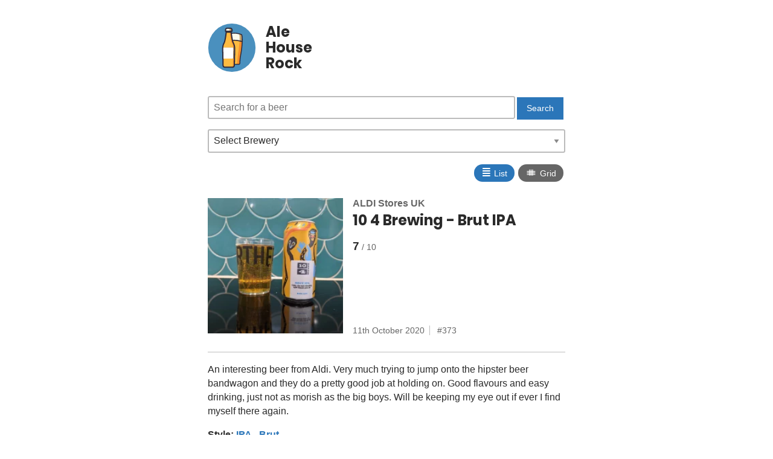

--- FILE ---
content_type: text/html; charset=UTF-8
request_url: https://alehouse.rocks/beer/brut-ipa-10-4-brewing/
body_size: 8454
content:
<!DOCTYPE html>
<html lang="en">
<head>
	<meta charset="utf-8" />
	<title>10 4 Brewing - Brut IPA by ALDI Stores UK - Ale House Rock - Honest beer reviews</title>
	<link rel="home" href="https://alehouse.rocks/" />

	<meta name="viewport" content="width=device-width,initial-scale=1,minimum-scale=1">

	<link rel="manifest" href="/site.webmanifest">

	<link rel="apple-touch-icon" sizes="57x57" href="/assets/img/apple-touch-icon-57x57.png">
	<link rel="apple-touch-icon" sizes="60x60" href="/assets/img/apple-touch-icon-60x60.png">
	<link rel="apple-touch-icon" sizes="72x72" href="/assets/img/apple-touch-icon-72x72.png">
	<link rel="apple-touch-icon" sizes="76x76" href="/assets/img/apple-touch-icon-76x76.png">
	<link rel="apple-touch-icon" sizes="114x114" href="/assets/img/apple-touch-icon-114x114.png">
	<link rel="apple-touch-icon" sizes="120x120" href="/assets/img/apple-touch-icon-120x120.png">
	<link rel="apple-touch-icon" sizes="144x144" href="/assets/img/apple-touch-icon-144x144.png">
	<link rel="apple-touch-icon" sizes="152x152" href="/assets/img/apple-touch-icon-152x152.png">
	<link rel="apple-touch-icon" sizes="180x180" href="/assets/img/apple-touch-icon-180x180.png">
	<link rel="icon" type="image/png" href="/assets/img/favicon_192.png" sizes="192x192">

	<link rel="canonical" href="https://alehouse.rocks/beer/brut-ipa-10-4-brewing/" />
	<link rel="me" href="https://hachyderm.io/@mikestreety">

	<meta name="msapplication-square70x70logo" content="/assets/img/smalltile.png" />
	<meta name="msapplication-square150x150logo" content="/assets/img/mediumtile.png" />
	<meta name="msapplication-wide310x150logo" content="/assets/img/widetile.png" />
	<meta name="msapplication-square310x310logo" content="/assets/img/largetile.png" />

	<meta name="msapplication-TileColor" content="#4A90BE">
	<meta name="msapplication-config" content="/browserconfig.xml">
	<meta name="theme-color" content="#4A90BE">

	<meta name="description" content="An interesting beer from Aldi. Very much trying to jump onto the hipster beer bandwagon and they do a pretty good job at holding on. Good fl..."/>
	<meta name="author" content="Ale House Rock">

	<meta property="twitter:card" content="summary_large_image">
	<meta property="twitter:site" content="@mikestreety">
	<meta property="twitter:creator" content="@mikestreety">

	<meta property="og:type" content="website">
	<meta property="og:title" property="twitter:title" content="10 4 Brewing - Brut IPA by ALDI Stores UK - Ale House Rock - Honest beer reviews">
	<meta property="og:description" property="twitter:description" content="An interesting beer from Aldi. Very much trying to jump onto the hipster beer bandwagon and they do a pretty good job at holding on. Good fl...">
	<meta property="og:url" content="https://alehouse.rocks/beer/brut-ipa-10-4-brewing/">
	<meta property="og:site_name" content="Ale House Rock">
	
	<meta property="og:image" property="twitter:image" name="image" content="https://alehouse.rocks/images/beer/brut-ipa-10-4-brewing/image.webp">
	<meta property="og:image:width" content="1000">
	<meta property="og:image:height" content="1000">
	
	
	
	<meta property="twitter:label1" value="Rating">
	<meta property="twitter:data1" value="7/10">
	
	
	
	<meta property="twitter:label2" value="Brewery">
	<meta property="twitter:data2" value="ALDI Stores UK">
	
	
	
	<meta property="twitter:label3" value="Number">
	<meta property="twitter:data3" value="373">
	
	
	
	<meta property="twitter:label4" value="Posted">
	<meta property="twitter:data4" value="11th October 2020">
	
	
	
	
	
	
	
	<!-- Coil -->
	<meta name="monetization" content="$ilp.uphold.com/R6wFMN3kXQbL">

	<link rel="preload" href="/assets/css/style.css" as="style">
	<link rel="preload" href="/assets/fonts/poppins-v8-latin-700.woff2" as="font" type="font/woff2" crossorigin>

	<link rel="stylesheet" href="/assets/css/style.css">

	<script>
	if ('serviceWorker' in navigator) {
		navigator.serviceWorker.register('/sw.js?1');
	}
	</script>
</head>

<body >
	<div class="site" id="site" data-display="list">
		<header>
			<a href="/">
				<svg width="140" height="143" xmlns="http://www.w3.org/2000/svg" viewBox="0 0 140 143"><g fill="none" fill-rule="evenodd"><ellipse fill="#4A90BE" cx="70" cy="71.5" rx="70" ry="71.5" /><g fill-rule="nonzero"><path d="M99.94 52c-1.03-.33-12.755-3.791-22.933-3.791-10.146 0-21.902 3.461-22.933 3.791-.258-7.978.129-15.165 1.643-19.484 0 0 9.47-4.516 21.29-4.516 11.821 0 21.29 4.516 21.29 4.516C99.78 36.802 100.167 43.99 99.94 52" fill="#C7A36C" /><path d="M92.945 50.395c-2.622-.538-5.633-1.076-8.709-1.413-4.565-.941-9.55.337-14.86.337-4.597 0-10.198.874-14.374 1.681-.033-6.557.42-14.728 1.683-18.393 0 0 9.518-4.607 21.4-4.607 3.69 0 7.122.437 10.133 1.042 1.91.707 2.979 1.245 2.979 1.245 1.521 4.472 1.975 11.836 1.748 20.108" fill="#FFFBED" /><path d="M60.912 101.943c.646 6.24.904 12.146 1.033 15.668.065 1.88 1.648 3.389 3.586 3.389h24.873c1.939 0 3.522-1.476 3.586-3.389.13-3.657.42-9.897 1.13-16.406.615-5.57 5.686-42.81 5.88-48.313v-.034C99.966 52.523 88.208 49 78 49c-10.176 0-21.966 3.523-23 3.858v.034c.13 5.536 5.298 43.448 5.912 49.051" fill="#F78F2D" /><path d="M60.926 101.796c.652 6.259.912 12.18 1.042 15.714a3.52 3.52 0 0 0 1.173 2.49H82.32c1.953 0 3.549-1.48 3.614-3.399.13-3.667.423-9.926 1.14-16.454.618-5.586 5.73-42.937 5.926-48.455v-.034c-.651-.202-5.34-1.581-11.201-2.658-3.322.336-9.9.74-16.737 1.11-5.34 1.01-9.476 2.255-10.062 2.423v.034c.098 5.586 5.308 43.61 5.926 49.229" fill="#FDBB41" /><path d="M54.362 55c-.585 0-1.138-.422-1.3-1.055-.228-.774.195-1.618.91-1.865.52-.175 12.706-4.08 23.528-4.08s23.008 3.94 23.528 4.08c.715.247 1.138 1.056.91 1.865-.227.774-.975 1.23-1.722.985-.13-.036-12.317-3.975-22.748-3.975-10.4 0-22.619 3.94-22.749 3.975a1.09 1.09 0 0 1-.357.07" fill="#2F2C3D" /><path d="M90.022 122h-24.99c-2.694 0-4.868-2.073-4.965-4.715-.13-3.41-.422-9.998-1.169-16.82l-.097-.735C57.697 89.598 55.296 80 54.29 69.802c-1.006-10.199-2.532-28.59.486-37.285.13-.367.39-.635.714-.802.39-.2 9.964-4.715 22.037-4.715 12.073 0 21.648 4.548 22.037 4.715.325.167.584.435.714.802 3.018 8.728 1.33 27.253.454 37.552-.843 9.898-2.985 19.863-4.478 29.761l-2.727-.334c1.493-9.932 3.603-19.696 4.48-29.761 1.46-16.586 1.784-29.493-.13-35.713-2.143-.936-10.451-4.213-20.35-4.213-9.93 0-18.207 3.31-20.349 4.213-1.882 6.186-1.947 19.027-.162 35.445 1.006 10.2 2.92 19.63 4.414 29.427.032.167.065.334.065.501v.1c.032.235.065.435.065.67.714 6.553 1.038 12.84 1.2 17.053.033 1.137 1.006 2.007 2.207 2.007h24.99c1.201 0 2.175-.87 2.207-2.007.163-4.347.487-10.9 1.266-17.689l2.726.334c-.811 7.056-1.136 13.978-1.265 17.456 0 2.608-2.175 4.681-4.869 4.681" fill="#2F2C3D" /><path d="M72.806 50a90.547 90.547 0 0 0-4.806.745c.46 7.718 1.12 14.928 1.58 20.31.198 2.404 4.642 2.776 4.411 0C73.4 64.048 73.037 56.67 72.806 50m-6.965 2a97.64 97.64 0 0 0-2.841.594l1.333 18.623c.175 2.443 2.736 2.31 2.666 0-.14-5.481-.667-12.514-1.158-19.217" fill="#F78F2E" /><path d="M72.99 70.103c-.882-10.9-1.186-22.596-1.369-31.103-1.611.399-3.162.83-4.621 1.296.334 11.132 1.307 22.264 1.915 29.807.213 2.326 4.318 2.725 4.075 0m-7.991 1.079c-.182-8.28-1.121-20.161-1.545-29.182-.879.337-1.727.673-2.454.976l1.696 28.206c.152 2.49 2.363 2.356 2.303 0" fill="#FFF" /><path d="M72 51.217A687.36 687.36 0 0 1 71.69 39c-1.615.374-3.2.85-4.659 1.327 0 .136-.031.272-.031.409.124 3.811.31 7.589.528 11.264A96.667 96.667 0 0 1 72 51.217" fill="#FFF" /><path d="M74.258 56.769c-3.443-5.981-6.48-33.908-6.48-33.908H53.763s-3.038 27.967-6.48 33.908c-3.402 5.9-4.618 11.437-4.375 20.935.162 7.274.77 34.878 1.013 46.355.081 2.789 2.35 5.052 5.144 5.052h23.328c2.795 0 5.104-2.223 5.144-5.052.243-11.477.85-39.08 1.013-46.355.283-9.498-.932-15.075-4.293-20.935" fill="#F78F2D" /><path d="M63.064 22.861h-9.308S50.72 50.828 47.28 56.77c-3.4 5.9-4.613 11.437-4.37 20.935.161 7.274.768 34.878 1.011 46.355.081 2.789 2.348 5.052 5.14 5.052h18.657c2.793 0 5.1-2.223 5.14-5.052.243-11.477.85-39.08 1.012-46.355.203-9.498-1.012-15.035-4.37-20.935-3.4-5.981-6.436-33.908-6.436-33.908" fill="#FDBB41" /><path d="M42.895 77.796c.08 4.214.323 15.116.566 25.815H78.01c.243-10.699.486-21.6.567-25.815.04-2.513 0-4.742-.162-6.768H43.016c-.121 2.026-.162 4.255-.121 6.768" fill="#A78B6B" /><path d="M42.93 77.796l.04 1.58v.567c.122 5.107.324 14.469.526 23.668h29.815c.243-10.699.485-21.6.566-25.815.04-2.513 0-4.742-.162-6.768H43.052a71.877 71.877 0 0 0-.162 6.079v.526l.04.163z" fill="#FFF" /><path d="M72.037 131H48.955c-3.727 0-6.852-3.077-6.933-6.841l-1.001-46.432c-.2-9.716 1.041-15.666 4.568-21.9 2.645-4.615 5.33-25.585 6.171-33.236.08-.93.882-1.619 1.803-1.619h13.865c.922 0 1.684.688 1.804 1.62.841 7.69 3.526 28.62 6.17 33.234 3.567 6.235 4.81 12.185 4.57 21.9l-1.003 46.433c-.08 3.764-3.205 6.841-6.932 6.841zM55.167 24.575c-.722 6.477-3.327 27.568-6.452 33.033-3.246 5.667-4.288 10.93-4.088 19.997l1.002 46.432c.04 1.781 1.523 3.239 3.286 3.239h23.082c1.763 0 3.246-1.458 3.286-3.239l1.002-46.432c.2-9.108-.882-14.33-4.088-19.997-3.126-5.465-5.69-26.556-6.452-33.033H55.166z" fill="#2F2C3D" /><path d="M66.132 13.889H55.808a4.466 4.466 0 0 0-4.47 4.486v4.486h19.264v-4.486a4.466 4.466 0 0 0-4.47-4.486" fill="#FFFBED" /><path d="M65.686 13.889h-6.83c2.465 0 4.446 1.998 4.446 4.486v4.486h6.83v-4.486c0-2.488-1.98-4.486-4.446-4.486" fill="#C7A36C" /><path d="M70.213 24.75H51.257c-1 0-1.8-.823-1.8-1.85v-4.525c0-3.537 2.8-6.375 6.2-6.375h10.157c3.439 0 6.198 2.879 6.198 6.375v4.524c0 1.028-.8 1.851-1.8 1.851zm-17.156-3.743h15.316v-2.632c0-1.48-1.16-2.673-2.6-2.673H55.617c-1.44 0-2.6 1.192-2.6 2.673v2.632h.04zm14.746 6.104H53.197c-.52 0-.92-.41-.92-.944 0-.493.4-.945.92-.945h14.606c.48 0 .92.41.92.945 0 .533-.4.944-.92.944" fill="#2F2C3D" /></g></g></svg>
				<h1>Ale<br>House<br>Rock</h1>
			</a>
		</header>

		<main class="content">
			<aside class="filters">
				<form action="/search/" method="get">
					<input type="search" name="q" placeholder="Search for a beer" class="input" id="searchbox">
					<input type="submit" value="Search" class="button">
				</form>

				<label for="brewery">Select Brewery</label>
				<select class="brewerySearch" id="brewery" onchange="jumpto(this)">
					<option value="">Select Brewery</option>
					<option value="/brewery/3-sons-brewing-co/">3 Sons Brewing Co. (2)</option>
					<option value="/brewery/360-degree-brewing-company/">360° Brewing Company (4)</option>
					<option value="/brewery/abyss-brewing/">ABYSS Brewing (11)</option>
					<option value="/brewery/adnams/">Adnams (23)</option>
					<option value="/brewery/adur-brewery/">Adur Brewery (2)</option>
					<option value="/brewery/aldi-stores-germany-south-deutschland-sud/">ALDI Stores Germany South / Deutschland Süd (2)</option>
					<option value="/brewery/aldi/">ALDI Stores UK (29)</option>
					<option value="/brewery/allkin-brewing-company/">Allkin Brewing Company (3)</option>
					<option value="/brewery/alpha-delta-brewing/">Alpha Delta Brewing (2)</option>
					<option value="/brewery/amundsen-brewery/">Amundsen Brewery (3)</option>
					<option value="/brewery/arbor-ales/">Arbor Ales (5)</option>
					<option value="/brewery/arundel-brewery/">Arundel Brewery (9)</option>
					<option value="/brewery/asda/">Asda (2)</option>
					<option value="/brewery/bad-co-brewing-distilling-company/">BAD Co. - Brewing &amp; Distilling Company (5)</option>
					<option value="/brewery/badger-brewery-hall-woodhouse/">Badger Brewery (Hall &amp; Woodhouse) (12)</option>
					<option value="/brewery/badische-staatsbrauerei-rothaus/">Badische Staatsbrauerei Rothaus (2)</option>
					<option value="/brewery/bankss-beer/">Banks&#39;s Beer (2)</option>
					<option value="/brewery/baron-brewing/">Baron Brewing (3)</option>
					<option value="/brewery/bath-ales/">Bath Ales (2)</option>
					<option value="/brewery/beak-brewery/">Beak Brewery (65)</option>
					<option value="/brewery/beavertown/">Beavertown (9)</option>
					<option value="/brewery/big-hug-brewing/">Big Hug Brewing (2)</option>
					<option value="/brewery/bison-beer/">Bison Beer (2)</option>
					<option value="/brewery/black-sheep-brewery/">Black Sheep (6)</option>
					<option value="/brewery/black-tor-brewery/">Black Tor Brewery (3)</option>
					<option value="/brewery/boojum-and-snark/">Boojum And Snark (2)</option>
					<option value="/brewery/box-steam-brewery/">Box Steam Brewery (2)</option>
					<option value="/brewery/boxcar/">BOXCAR (2)</option>
					<option value="/brewery/brains-brewery/">Brains Brewery (6)</option>
					<option value="/brewery/brasserie-de-la-senne/">Brasserie de la Senne (3)</option>
					<option value="/brewery/brew-by-numbers/">Brew By Numbers (3)</option>
					<option value="/brewery/brewdog/">BrewDog (46)</option>
					<option value="/brewery/brewdog-usa/">BrewDog USA (3)</option>
					<option value="/brewery/brewgooder/">Brewgooder (3)</option>
					<option value="/brewery/briarbank-brewing-company/">Briarbank Brewing Company (2)</option>
					<option value="/brewery/burning-sky/">Burning Sky Brewery (13)</option>
					<option value="/brewery/burnt-mill-brewery/">Burnt Mill Brewery (5)</option>
					<option value="/brewery/butcombe-brewing-co/">Butcombe Brewing Co. (4)</option>
					<option value="/brewery/buxton-brewery/">Buxton Brewery (15)</option>
					<option value="/brewery/by-the-horns-brewing-co/">By The Horns Brewing Co. (2)</option>
					<option value="/brewery/camden-town-brewery/">Camden Town Brewery (2)</option>
					<option value="/brewery/cloak-and-dagger/">Cloak and Dagger (7)</option>
					<option value="/brewery/cloudwater/">Cloudwater Brew Co. (6)</option>
					<option value="/brewery/dark-star-brewing-co/">Dark Star Brewing Co. (4)</option>
					<option value="/brewery/dartmoor-brewery/">Dartmoor Brewery (2)</option>
					<option value="/brewery/delirium-huyghe-brewery/">Delirium - Huyghe Brewery (2)</option>
					<option value="/brewery/deya-brewing-company/">DEYA Brewing Company (24)</option>
					<option value="/brewery/drop-project/">Drop Project (3)</option>
					<option value="/brewery/drygate/">Drygate (2)</option>
					<option value="/brewery/duration-brewing/">Duration Brewing (9)</option>
					<option value="/brewery/eagle-brewery/">Eagle Brewery (formerly Charles Wells) (12)</option>
					<option value="/brewery/elusive-brewing/">Elusive Brewing (4)</option>
					<option value="/brewery/farm-yard-brew-co/">Farm Yard Brew Co (3)</option>
					<option value="/brewery/fierce-beer/">Fierce Beer (3)</option>
					<option value="/brewery/firebird-brewing-co/">Firebird Brewing Co (5)</option>
					<option value="/brewery/first-chop-brewing-arm/">First Chop Brewing Arm (2)</option>
					<option value="/brewery/flavourly/">Flavourly (4)</option>
					<option value="/brewery/floc/">Floc. (12)</option>
					<option value="/brewery/fourpure-brewing-company/">Fourpure Brewing Co (13)</option>
					<option value="/brewery/full-circle-brew-co/">Full Circle Brew Co (3)</option>
					<option value="/brewery/fullers-griffin-brewery/">Fuller&#39;s Griffin Brewery (3)</option>
					<option value="/brewery/fyne-ales/">Fyne Ales (2)</option>
					<option value="/brewery/garage-beer-co/">Garage Beer Co. (2)</option>
					<option value="/brewery/glasshouse-beer-co/">GlassHouse Beer Co (3)</option>
					<option value="/brewery/goose-island/">Goose Island Beer Co. (3)</option>
					<option value="/brewery/greene-king/">Greene King (8)</option>
					<option value="/brewery/guinness-open-gate-brewery-dublin/">Guinness Open Gate Brewery Dublin (2)</option>
					<option value="/brewery/gun-brewery/">Gun Brewery (10)</option>
					<option value="/brewery/hairy-dog-brewery/">Hairy Dog Brewery (2)</option>
					<option value="/brewery/hand-brew-co/">Hand Brew Co (12)</option>
					<option value="/brewery/harveys-brewery/">Harvey&#39;s Brewery (23)</option>
					<option value="/brewery/harviestoun-brewery/">Harviestoun Brewery (2)</option>
					<option value="/brewery/hepworth-co/">Hepworth &amp; Co (6)</option>
					<option value="/brewery/hogs-back-brewery/">Hogs Back Brewery (9)</option>
					<option value="/brewery/indie-rabble/">Indie Rabble (2)</option>
					<option value="/brewery/innis-gunn/">Innis &amp; Gunn (7)</option>
					<option value="/brewery/jennings-brewery/">Jennings Brewery (5)</option>
					<option value="/brewery/joseph-holt/">Joseph Holt (2)</option>
					<option value="/brewery/kona-brewing-hawaii/">Kona Brewing Hawaii (3)</option>
					<option value="/brewery/laine-brew-co/">Laine Brew Co (4)</option>
					<option value="/brewery/left-handed-giant/">Left Handed Giant (3)</option>
					<option value="/brewery/lervig-aktiebryggeri/">LERVIG (7)</option>
					<option value="/brewery/liberation-brewing-co/">Liberation Brewing Co (2)</option>
					<option value="/brewery/lidl/">Lidl GB (12)</option>
					<option value="/brewery/loch-lomond-brewery/">Loch Lomond Brewery (2)</option>
					<option value="/brewery/london-beer-factory/">London Beer Factory (4)</option>
					<option value="/brewery/long-man-brewery/">Long Man Brewery (6)</option>
					<option value="/brewery/lost-and-grounded-brewers/">Lost and Grounded Brewers (7)</option>
					<option value="/brewery/lost-pier-brewing/">Lost Pier Brewing (6)</option>
					<option value="/brewery/loud-shirt-brewing-company/">Loud Shirt Brewing Co (11)</option>
					<option value="/brewery/lymestone-brewery/">Lymestone Brewery (3)</option>
					<option value="/brewery/mad-squirrel-brewery/">Mad Squirrel Brewery (2)</option>
					<option value="/brewery/magic-rock-brewing/">Magic Rock Brewing (5)</option>
					<option value="/brewery/magnify-brewing-company/">Magnify Brewing Company (2)</option>
					<option value="/brewery/maltus-faber/">Maltus Faber (7)</option>
					<option value="/brewery/marble-beers-ltd/">Marble Beers Ltd (2)</option>
					<option value="/brewery/marks-and-spencer/">Marks &amp; Spencer (22)</option>
					<option value="/brewery/marstons-brewery/">Marston&#39;s Brewery (18)</option>
					<option value="/brewery/meantime-brewing-company/">Meantime Brewing Company (7)</option>
					<option value="/brewery/merakai-brewing-co/">Merakai Brewing Co. (3)</option>
					<option value="/brewery/mikkeller/">Mikkeller (6)</option>
					<option value="/brewery/missing-link-brewing/">Missing Link Brewing (11)</option>
					<option value="/brewery/modest-beer/">Modest Beer (8)</option>
					<option value="/brewery/moor-beer-company/">Moor Beer Company (2)</option>
					<option value="/brewery/newbarns-brewery/">Newbarns Brewery (2)</option>
					<option value="/brewery/north-brewing-co/">North (9)</option>
					<option value="/brewery/northern-monk/">Northern Monk (33)</option>
					<option value="/brewery/oakham-ales/">Oakham Ales (4)</option>
					<option value="/brewery/llenaut/">Õllenaut (2)</option>
					<option value="/brewery/only-with-love/">Only With Love (4)</option>
					<option value="/brewery/orkney-brewery/">Orkney Brewery (3)</option>
					<option value="/brewery/other-half-brewing-co/">Other Half Brewing Co. (2)</option>
					<option value="/brewery/overtone-brewing-co/">Overtone Brewing Co (11)</option>
					<option value="/brewery/padstow-brewing-company/">Padstow Brewing Company (6)</option>
					<option value="/brewery/palmers-brewery/">Palmers Brewery (5)</option>
					<option value="/brewery/people-like-us/">People Like Us (3)</option>
					<option value="/brewery/phantom-brewing-co/">Phantom Brewing Co. (5)</option>
					<option value="/brewery/play-brew-co/">PLAY BREW CO̠ (2)</option>
					<option value="/brewery/pollys-brew-co/">Polly&#39;s Brew Co. (9)</option>
					<option value="/brewery/pomona-island-brew-co/">Pomona Island Brew Co. (2)</option>
					<option value="/brewery/pressure-drop-brewing/">Pressure Drop Brewing (5)</option>
					<option value="/brewery/pretty-decent-beer-co/">Pretty Decent Beer Co (6)</option>
					<option value="/brewery/purity-brewing-co/">Purity Brewing Co. (3)</option>
					<option value="/brewery/quantock-brewery/">Quantock Brewery (8)</option>
					<option value="/brewery/red-rock-brewery/">Red Rock Brewery (2)</option>
					<option value="/brewery/ringwood-brewery/">Ringwood Brewery (6)</option>
					<option value="/brewery/riverside-brewery/">Riverside Brewery (8)</option>
					<option value="/brewery/rivington-brewing-co/">Rivington Brewing Co (2)</option>
					<option value="/brewery/robinsons-brewery/">Robinsons Brewery (8)</option>
					<option value="/brewery/sainsburys/">Sainsbury&#39;s (6)</option>
					<option value="/brewery/saint-mars-of-the-desert/">Saint Mars Of The Desert (3)</option>
					<option value="/brewery/salt-beer-factory/">SALT (6)</option>
					<option value="/brewery/saltdean-brewery/">Saltdean Brewery (4)</option>
					<option value="/brewery/seven-bro7hers-brewery/">Seven Bro7hers Brewery (3)</option>
					<option value="/brewery/sharps-brewery/">Sharp&#39;s Brewery (6)</option>
					<option value="/brewery/shepherd-neame/">Shepherd Neame (19)</option>
					<option value="/brewery/shipyard-brewing-company/">Shipyard Brewing Company (2)</option>
					<option value="/brewery/sierra-nevada-brewing-co/">Sierra Nevada Brewing Co. (2)</option>
					<option value="/brewery/silver-rocket-brewing/">Silver Rocket Brewing (3)</option>
					<option value="/brewery/simple-things-fermentations/">Simple Things Fermentations (3)</option>
					<option value="/brewery/siren-craft-brew/">Siren Craft Brew (5)</option>
					<option value="/brewery/skinners-brewery/">Skinner&#39;s Brewery (3)</option>
					<option value="/brewery/st-austell-brewery/">St Austell Brewery (9)</option>
					<option value="/brewery/st-peters-brewery-co/">St. Peter’s Brewery Co. (2)</option>
					<option value="/brewery/sunken-knave/">Sunken Knave (2)</option>
					<option value="/brewery/sureshot-brewing/">Sureshot Brewing (25)</option>
					<option value="/brewery/swannay-brewery/">Swannay Brewery (3)</option>
					<option value="/brewery/the-garden-brewery/">The Garden Brewery (2)</option>
					<option value="/brewery/the-gipsy-hill-brewing-co/">The Gipsy Hill Brewing Co. (8)</option>
					<option value="/brewery/the-kernel-brewery/">The Kernel Brewery (5)</option>
					<option value="/brewery/the-queer-brewing-project/">The Queer Brewing Project (3)</option>
					<option value="/brewery/the-white-hag-irish-brewing-company/">The White Hag Irish Brewing Company (4)</option>
					<option value="/brewery/the-wild-beer-co/">The Wild Beer Co (7)</option>
					<option value="/brewery/thornbridge-brewery/">Thornbridge Brewery (5)</option>
					<option value="/brewery/timothy-taylors-brewery/">Timothy Taylor&#39;s Brewery (2)</option>
					<option value="/brewery/tiny-rebel-brewing-co/">Tiny Rebel Brewing Co (3)</option>
					<option value="/brewery/toast-brewing/">Toast Brewing (3)</option>
					<option value="/brewery/tooth-claw-brewing/">Tooth &amp; Claw Brewing (2)</option>
					<option value="/brewery/track-brewing-company/">Track Brewing Company (8)</option>
					<option value="/brewery/twickenham-fine-ales/">Twickenham Fine Ales (2)</option>
					<option value="/brewery/two-flints-brewery/">Two Flints Brewery (4)</option>
					<option value="/brewery/unbarred-brewery/">UnBarred Brewery (21)</option>
					<option value="/brewery/utopian-brewing-ltd/">Utopian Brewing Ltd (6)</option>
					<option value="/brewery/vault-city-brewing/">Vault City Brewing (2)</option>
					<option value="/brewery/verdant-brewing-company/">Verdant Brewing Co (17)</option>
					<option value="/brewery/vibrant-forest-brewery/">Vibrant Forest Brewery (5)</option>
					<option value="/brewery/vocation-brewery/">Vocation Brewery (10)</option>
					<option value="/brewery/weekend-project/">weekend project (2)</option>
					<option value="/brewery/westerham-brewery/">Westerham Brewery Company Ltd. (4)</option>
					<option value="/brewery/whiplash/">Whiplash (2)</option>
					<option value="/brewery/williams-brothers-brewing-co/">Williams Brothers Brewing Co. (9)</option>
					<option value="/brewery/wiper-and-true/">Wiper And True (6)</option>
					<option value="/brewery/wolfox/">Wolfox (3)</option>
					<option value="/brewery/wychwood-brewery/">Wychwood Brewery (14)</option>
					<option value="/brewery/yonder-brewing-blending/">Yonder Brewing (2)</option>
				</select>
				<div class="displayType">
					<button class="displayList" onclick="changeDisplay('list')"><span>≣</span> List</button>
					<button class="displayGrid" onclick="changeDisplay('grid')"><span>⩩</span> Grid</button>
				</div>
			</aside>
			<main class="singlebeer">
	<div class="wrapper">
		<a href="/images/beer/brut-ipa-10-4-brewing/image.webp">
			<img src="/images/beer/brut-ipa-10-4-brewing/thumbnail.webp" width="200" height="200" loading="lazy" alt="ALDI Stores UK - 10 4 Brewing - Brut IPA">
		</a>
		<div class="content">
			<div>
				
				<a href="/brewery/aldi/" class="brewery">ALDI Stores UK</a>
				
			</div>
			<div class="title">10 4 Brewing - Brut IPA</div>
			<div class="rating">7</div>
			<div class="meta">
				<div>11th October 2020</div>
				<div class="number">373</div>
			</div>
		</div>
	</div>
	<p>An interesting beer from Aldi. Very much trying to jump onto the hipster beer bandwagon and they do a pretty good job at holding on. Good flavours and easy drinking, just not as morish as the big boys. Will be keeping my eye out if ever I find myself there again.</p>

	
	<p><strong>Style:</strong>
		<a href="/style/ipa-brut/">IPA - Brut</a>
	</p>
	

	
	<p><strong>ABV:</strong>
		5.8%
	</p>
	

	

	


	<p><small><a href="https://www.instagram.com/p/CGNk5GIlncQ/">View original post</a></small></p>

	
	<h2>Brewery</h2>
	<ul class="list listSmall">
		
		<li>
			<a href="/brewery/aldi/" title="ALDI Stores UK">
				
				<img src="/images/brewery/aldi/image.webp" width="150" height="150" loading="lazy" alt="ALDI Stores UK">
				
			</a>
			<div class="content">
				<a href="/brewery/aldi/" class="title">ALDI Stores UK</a>
				
				<div class="location">Atherstone, Warwickshire England</div>
				
			</div>
		</li>
		
	</ul>
	
</main>
<nav>
	<h2>View other beers</h2>
	<ul class="list listSmall">
		
		
		
			
			<li>
	<a href="/beer/the-hop-foundry-passion-fruit-pale-ale-aldi-seven-bro7hers-brewery/" title="The Hop Foundry - Passion Fruit Pale Ale">
		<img src="/images/beer/the-hop-foundry-passion-fruit-pale-ale-aldi-seven-bro7hers-brewery/thumbnail.webp" width="150" height="150" loading="lazy" alt="ALDI Stores UK and Seven Bro7hers Brewery - The Hop Foundry - Passion Fruit Pale Ale">
	</a>
	<div class="content">
		<div class="breweries">
		
		<a href="/brewery/aldi/" class="brewery">ALDI Stores UK</a>, 
		
		<a href="/brewery/seven-bro7hers-brewery/" class="brewery">Seven Bro7hers Brewery</a>
		
		</div>
		<a href="/beer/the-hop-foundry-passion-fruit-pale-ale-aldi-seven-bro7hers-brewery/" class="title">The Hop Foundry - Passion Fruit Pale Ale</a>
		<div class="rating">6</div>
		<div class="meta">
			<div class="number">795 - 10th May 2023</div>
		</div>
	</div>
</li>

		
	</ul>
</nav>

		</main>

		<footer class="footer">
			<div class="container">
				<p><a href="/stats/">Stats</a> | <a href="/breweries/">View all breweries</a> | <a href="/beers/">View all beers</a> | <a href="/styles/">View all styles</a> | <a href="/rss">RSS Feed</a></p>
				<p><a class="h-card" rel="me" href="https://alehouse.rocks">Ale House Rock</a> is made & reviewed by <a class="h-card" rel="me" href="https://www.mikestreety.co.uk">Mike Street</a> | View the code on <a href="https://gitlab.com/mikestreety-sites/ale-house-rock">Gitlab</a></p>
			</div>
		</footer>
	</div>

	<script>
	function jumpto(item) {
		if (item.value) {
			document.location.href = item.value;
		}
	}

	function changeDisplay(type) {
		window.localStorage.setItem('displayType', type);
		document.getElementById('site').dataset.display = type;
	}

	if(window.localStorage.getItem('displayType')) {
		changeDisplay(window.localStorage.getItem('displayType'));
	}
	</script>

	<script data-schema="Organization" type="application/ld+json">{"@context":"http:\/\/schema.org","@type":"Organization","name":"Ale House Rock","url":"https://alehouse.rocks","logo":"https://alehouse.rocks/assets/img/logo.png"}</script>
	<script data-schema="WebSite" type="application/ld+json">{"@context":"http:\/\/schema.org","@type":"WebSite","name":"Ale House Rock","url":"https://alehouse.rocks"}</script>

<script defer src="https://static.cloudflareinsights.com/beacon.min.js/vcd15cbe7772f49c399c6a5babf22c1241717689176015" integrity="sha512-ZpsOmlRQV6y907TI0dKBHq9Md29nnaEIPlkf84rnaERnq6zvWvPUqr2ft8M1aS28oN72PdrCzSjY4U6VaAw1EQ==" data-cf-beacon='{"version":"2024.11.0","token":"617423a19aea4500addcf5a349637074","r":1,"server_timing":{"name":{"cfCacheStatus":true,"cfEdge":true,"cfExtPri":true,"cfL4":true,"cfOrigin":true,"cfSpeedBrain":true},"location_startswith":null}}' crossorigin="anonymous"></script>
</body>
</html>
